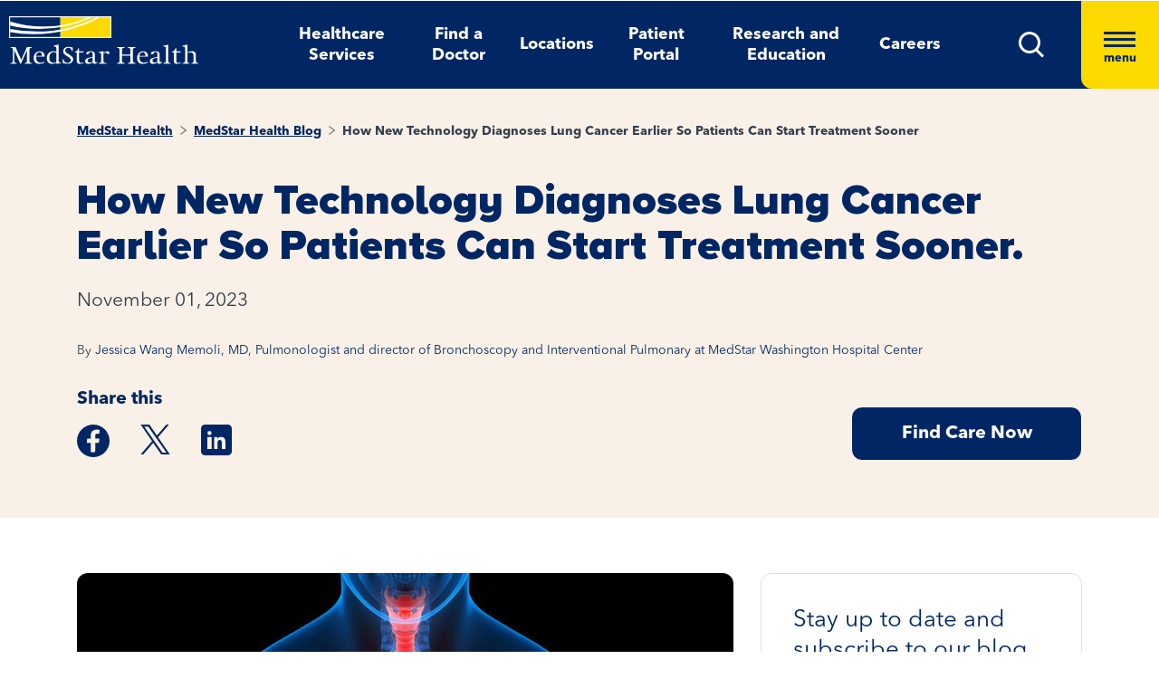

--- FILE ---
content_type: text/html; charset=utf-8
request_url: https://www.medstarhealth.org/blog/diagnosing-lung-cancer
body_size: 12500
content:



<!DOCTYPE html>
<!--[if lt IE 7]>      <html class="no-js lt-ie9 lt-ie8 lt-ie7"> <![endif]-->
<!--[if IE 7]>         <html class="no-js lt-ie9 lt-ie8"> <![endif]-->
<!--[if IE 8]>         <html class="no-js lt-ie9"> <![endif]-->
<!--[if gt IE 8]><!-->
<html class="no-js" lang="en">
<!--<![endif]-->
<head>
<link href="/-/media/feature/experience-accelerator/bootstrap-4/bootstrap-4/styles/pre-optimized-min.css?t=20250326T123729Z" rel="stylesheet"><link href="/-/media/base-themes/core-libraries/styles/pre-optimized-min.css?t=20250326T123726Z" rel="stylesheet"><link href="/-/media/base-themes/main-theme/styles/pre-optimized-min.css?t=20250326T123728Z" rel="stylesheet"><link href="/-/media/themes/mho/medstar/mho-theme/styles/pre-optimized-min.css?t=20251114T122026Z" rel="stylesheet">

    
    



    <title>How New Technology Diagnoses Lung Cancer Earlier So Patients Can Start Treatment Sooner</title>


<link rel="canonical" href="https://www.medstarhealth.org/blog/diagnosing-lung-cancer">



    <link href="/-/media/project/mho/medstar/icons/favicon.png" rel="shortcut icon" />




<meta property="og:image"  content="https://medstarhealth-delivery.sitecorecontenthub.cloud/api/public/content/blog%2Fdiagnosing-lung-cancer_thumb?v=d12deb78"><meta property="og:title"  content="How New Technology Diagnoses Lung Cancer Earlier So Patients Can Start Treatment Sooner."><meta property="og:url"  content="https://www.medstarhealth.org/blog/diagnosing-lung-cancer">



<meta  name="description" content="Time is crucial when it comes to diagnosing suspected lung cancer. Discover the Monarch Auris robot technology that is helping to save time and lives."><meta  name="keywords" content="lung cancer; lung nodule biopsy; diagnosing suspected lung cancer; advanced technology for lung cancer; lung cancer treatment Washington DC; best lung cancer doctor near me">



<meta property="twitter:site"  content="How New Technology Diagnoses Lung Cancer Earlier So Patients Can Start Treatment Sooner."><meta property="twitter:image"  content="https://medstarhealth-delivery.sitecorecontenthub.cloud/api/public/content/blog%2Fdiagnosing-lung-cancer_thumb?v=766f46a3"><meta property="twitter:description"  content="Time is crucial when it comes to diagnosing suspected lung cancer. Discover the Monarch Auris robot technology that is helping to save time and lives."><meta property="twitter:title"  content="How New Technology Diagnoses Lung Cancer Earlier So Patients Can Start Treatment Sooner."><meta property="twitter:card"  content="summary_large_image">

<div class="component content col-12">
    <div class="component-content">



	

	<script type="application/ld+json">
	{ 
		"@context": "https://schema.org", 
		"@type": "How New Technology Diagnoses Lung Cancer Earlier So Patients Can Start Treatment Sooner.", 
		"name": "How New Technology Diagnoses Lung Cancer Earlier So Patients Can Start Treatment Sooner.",
		"url":  "https://www.medstarhealth.org/blog/diagnosing-lung-cancer", 
		"description": "",
		"image": "https://www.medstarhealth.org#" 
	}
	</script>


    </div>
</div>


<!--Adobe Tag Manager-->
<script src=https://assets.adobedtm.com/b8ef345f1835/3e86cfaec371/launch-6a812c7be335.min.js async></script>

<!-- Google Tag Manager -->
<script>(function(w,d,s,l,i){w[l]=w[l]||[];w[l].push({'gtm.start':
new Date().getTime(),event:'gtm.js'});var f=d.getElementsByTagName(s)[0],
j=d.createElement(s),dl=l!='dataLayer'?'&l='+l:'';j.async=true;j.src=
'https://www.googletagmanager.com/gtm.js?id='+i+dl;f.parentNode.insertBefore(j,f);
})(window,document,'script','dataLayer','GTM-W37347S');</script>
<!-- End Google Tag Manager -->

<!-- Start Common Scripts -->
<meta name="format-detection" content="telephone=no">
<Meta  Name="google-site-verification" Content="ZqPCkFEen8W4QL2cB4onw4llYV2oWlNy2LzQkMYzZpA"/>
<!-- End Common Scripts -->


    <meta name="viewport" content="width=device-width, initial-scale=1" />

</head>
<body class="default-device bodyclass">
    



<!-- Google Tag Manager (noscript) -->
<noscript><iframe src="https://www.googletagmanager.com/ns.html?id=GTM-W37347S"
height="0" width="0" style="display:none;visibility:hidden"></iframe></noscript>
<!-- End Google Tag Manager (noscript) -->
    
<!-- #wrapper -->
<div id="wrapper">
    <!-- #header -->
    <header>
        <div id="header" class="container">
            <div class="row">

    








<div class="component container col-12 position-center mho-bg-dark-blue">
    <div class="component-content" >
<div class="row">
<div class="row component column-splitter">
        <div class="col-5 col-lg-2">
            <div class="row">

<div class="component row-splitter">
        <div class="container-fluid">
            <div >
                <div class="row">


    <a  class="skip-link" href="#content">skip to main navigation</a>
</div>
            </div>
        </div>
        <div class="container-fluid">
            <div >
                <div class="row">

<div class="component image col-12 brand-icon-wrapper">
    <div class="component-content">
<div class="field-image"><a title="Header Logo" href="/"><img src="/-/media/themes/mho/medstar/mho-theme/images/partial-design/header/logo.svg?iar=0&amp;hash=427B5894065C2E75C566D94E5A51CA5F" alt="MedStar Health logo" loading="lazy" data-variantitemid="{D544EA7B-CEB2-4343-9F84-357E0A26A8AC}" data-variantfieldname="Image" /></a></div>    </div>
</div>
</div>
            </div>
        </div>
</div></div>
        </div>
        <div class="col-6 d-none d-sm-none col-lg-8 d-lg-block d-xl-block">
            <div class="row">

<div class="component link-list col-12 header-Nav-menu">
    <div class="component-content">
        
        <ul>
                    <li class="item0 odd first">
<div class="default-button field-link"><a data-variantfieldname="Link" href="/services" data-variantitemid="{A3EFE2D7-2C5F-472C-8F8D-981BC3A3A114}" role="button">Healthcare Services</a></div>                    </li>
                    <li class="item1 even">
<div class="default-button field-link"><a class="fad-url" data-variantfieldname="Link" href="/doctors" data-variantitemid="{83B8F34B-0D5C-47F1-A100-A38804407907}" role="button">Find a Doctor</a></div>                    </li>
                    <li class="item2 odd">
<div class="default-button field-link"><a class="fal-url" data-variantfieldname="Link" href="/locations" data-variantitemid="{1279CAFE-6DCD-4425-B6CC-1BA973E1EA04}" role="button">Locations</a></div>                    </li>
                    <li class="item3 even">
<div class="default-button field-link"><a data-variantfieldname="Link" href="/patient-portal" data-variantitemid="{E43AC2DC-6E7E-45F9-8C3F-29864E17891D}" role="button">Patient Portal</a></div>                    </li>
                    <li class="item4 odd">
<div class="default-button field-link"><a data-variantfieldname="Link" href="/innovation-and-research" data-variantitemid="{CFB383EB-B1D6-47AE-8758-ABD5A84B7B37}" role="button">Research and Education</a></div>                    </li>
                    <li class="item5 even last">
<div class="default-button field-link"><a data-variantfieldname="Link" target="_blank" rel="noopener noreferrer" href="https://careers.medstarhealth.org" data-variantitemid="{DB8FA77A-8022-457A-B33E-3813B61D8A0C}" role="button">Careers</a></div>                    </li>
        </ul>
    </div>
</div>
</div>
        </div>
        <div class="col-7 col-lg-2 hamBurger-button">
            <div class="row">


    <div class="component rich-text col-12 nav-menu-icons">
        <div class="component-content">
<a class="header-map-icon-wrapper fad-url" href="/Doctors#doctorssearch_g=19.0759837%7C72.8776559&amp;doctorssearch_distance%20by%20miles=25000&amp;doctorssearch_o=Distance%2CAscending&amp;doctorssearch_g=39.3555665%7C-76.563896&amp;doctorssearch_distance%20by%20miles=25000&amp;doctorssearch_o=Distance%2CAscending" role="button" tabindex="0" aria-label="location"><img alt="" src="-/media/Themes/MHO/Medstar/MHO Theme/images/Partial Design/Header/Stethescope_icon.svg?h=62&amp;w=50&amp;hash=E04B0D0D75EAFF7FF37420743485E601" style="height: 62px; width: 50px;" /></a>
<a class="header-profile-icon-wrapper" href="/patient-portal" role="button" tabindex="0" aria-label="profile"><img alt="" src="-/media/Themes/MHO/Medstar/MHO Theme/images/Partial Design/Header/Profile.svg?h=62&amp;w=50&amp;hash=E9D71991CFC4D5C487A966DD79D500ED" style="height: 62px; width: 50px;" /></a>
<a class="header-map-icon-wrapper" href="https://careers.medstarhealth.org" role="button" tabindex="0" aria-label="Career"><img alt="" src="-/media/Themes/MHO/Medstar/MHO Theme/images/Partial Design/Header/Career.svg?h=62&amp;w=50&amp;hash=74EE837F39C2063890FE3440CC194C64" style="height: 62px; width: 50px;" /></a>
<a class="search-icon-wrapper-mob" role="button" tabindex="0" aria-label="search"><img alt="" src="-/media/Themes/MHO/Medstar/MHO Theme/images/Partial Design/Header/mSearch.svg?h=62&amp;w=50&amp;hash=F7A8042ED72C21315C9FF6080BADB948" style="height: 62px; width: 50px;" /></a>
<a href="#null" class="search-icon-wrapper" role="button" aria-label="search" aria-expanded="false"><img alt="Search" src="-/media/Themes/MHO/Medstar/MHO Theme/images/Partial Design/Header/DesktopSearch.png?h=29&amp;w=29&amp;hash=9E5C9C23DAF14DCFDF31A05658F31AD8" style="height: 29px; width: 29px;" /></a>
<a href="#null" class="hamburger-wrapper" aria-label="Hamburger menu" aria-expanded="true"><span><span></span><span></span><span></span>menu</span></a>        </div>
    </div>
</div>
        </div>
        <div class="col-6 HamBurger-Overly">
            <div class="row">


<div class="component container col-12">
    <div class="component-content" >
<div class="row">

<div class="component row-splitter">
        <div class="container-fluid">
            <div >
                <div class="row">


<div class="component container col-12 hamburger-menu position-center mho-bg-light-blue">
    <div class="component-content" >
<div class="row">

<div class="component row-splitter">
        <div class="container-fluid">
            <div >
                <div class="row">

<div class="component image col-12 menu-close">
    <div class="component-content">
<div class="field-image"><img src="/-/media/themes/mho/medstar/mho-theme/images/partial-design/hamburger-menu/group-679.svg?iar=0&amp;hash=8909406604418E7DAE08B757E8859648" alt="Close" loading="lazy" data-variantitemid="{F838CBCB-9543-4978-8BE5-2421700603DA}" data-variantfieldname="Image" /></div><div class="field-imagecaption"></div>    </div>
</div>
</div>
            </div>
        </div>
        <div class="container-fluid">
            <div >
                <div class="row">


    <div class="component rich-text col-12 SearchText-H2">
        <div class="component-content">
<label>What can we help you find?</label>        </div>
    </div>



<div class="component container col-12 recent-search-box">
    <div class="component-content" >
<div class="row">


    <div class="component rich-text col-12 recent-search-box-inner">
        <div class="component-content">
<h3>Your recent searches</h3>        </div>
    </div>
</div>    </div>
</div></div>
            </div>
        </div>
</div></div>    </div>
</div></div>
            </div>
        </div>
        <div class="container-fluid">
            <div >
                <div class="row">


<div class="component container col-12 hamburger-menu hamburger-menu-nav-links position-center mho-bg-white">
    <div class="component-content" >
<div class="row">

<div class="component row-splitter">
        <div class="container-fluid">
            <div >
                <div class="row">


<div class="component container col-12 main-Menu-warapper">
    <div class="component-content" >
<div class="row">

<div class="component link col-12 image" id="UCLink">
    <div class="component-content">




   <a class="poi-url fal-url"  href="/locations#locationsearch_Locations by Type=Urgent Care" tabindex="-1">
<img src="/-/media/themes/mho/medstar/mho-theme/images/partial-design/hamburger-menu/group-682.svg?iar=0&amp;hash=F0F428665140520050E4DABE971EB4A3" alt="Urgent Care" /></a>
<span class="image-caption field-imagecaption">
<a class="poi-url fal-url"  href="/locations#locationsearch_Locations by Type=Urgent Care" tabindex="-1"></a></span>
<div class="field-targeturl">
  <a class="poi-url fal-url" href="/locations#locationsearch_Locations by Type=Urgent Care">Urgent Care</a>
</div>
    </div>
</div>

<div class="component link col-12 image" id="PCLink">
    <div class="component-content">




   <a class="poi-url fal-url"  href="/locations#locationsearch_Locations by Type=Primary Care" tabindex="-1">
<img src="/-/media/themes/mho/medstar/mho-theme/images/partial-design/hamburger-menu/path-10256.svg?iar=0&amp;hash=F6159D416BF2900F7F815DAE48BA39F1" alt="Primary Care" /></a>
<span class="image-caption field-imagecaption">
<a class="poi-url fal-url"  href="/locations#locationsearch_Locations by Type=Primary Care" tabindex="-1"></a></span>
<div class="field-targeturl">
  <a class="poi-url fal-url" href="/locations#locationsearch_Locations by Type=Primary Care">Primary Care</a>
</div>
    </div>
</div>

<div class="component link col-12 image" id="SCLink">
    <div class="component-content">




   <a class="poi-url fad-url"  href="/services" tabindex="-1">
<img src="/-/media/themes/mho/medstar/mho-theme/images/partial-design/hamburger-menu/path-10257.svg?iar=0&amp;hash=25B2EE844B3753F0D8E730525F5D2754" alt="Specialty Care" /></a>
<span class="image-caption field-imagecaption">
<a class="poi-url fad-url"  href="/services" tabindex="-1"></a></span>
<div class="field-targeturl">
  <a class="poi-url fad-url" href="/services">Specialty Care</a>
</div>
    </div>
</div>

<div class="component link col-12 image" id="THLink">
    <div class="component-content">




   <a class="poi-url "  href="/services/medstar-evisit-telehealth" tabindex="-1">
<img src="/-/media/themes/mho/medstar/mho-theme/images/partial-design/hamburger-menu/group-703.svg?h=86&amp;iar=0&amp;w=68&amp;hash=8841879F8D06C6604E4B97574D4435D4" alt="Telehealth" width="68" height="86" /></a>
<span class="image-caption field-imagecaption">
<a class="poi-url "  href="/services/medstar-evisit-telehealth" tabindex="-1"></a></span>
<div class="field-targeturl">
  <a class="poi-url " href="/services/medstar-evisit-telehealth">Telehealth</a>
</div>
    </div>
</div></div>    </div>
</div></div>
            </div>
        </div>
        <div class="container-fluid">
            <div >
                <div class="row">

<div class="component link-list col-12 Hamburger-Nav-List">
    <div class="component-content">
        
        <ul>
                    <li class="item0 odd first">
<div class="default-button field-link"><a class="fad-url" data-variantfieldname="Link" href="/doctors" data-variantitemid="{19E9D315-D303-4497-A57C-16F47D27901A}" role="button">Find a Doctor</a></div>                    </li>
                    <li class="item1 even last">
<div class="default-button field-link"><a class="fal-url" data-variantfieldname="Link" href="/locations" data-variantitemid="{B3A24DD0-C262-4021-ACF1-37501A7EF94F}" role="button">Find a Location</a></div>                    </li>
        </ul>
    </div>
</div>


<div class="component link-list col-12 Hamburger-Nav-List">
    <div class="component-content">
        
        <ul>
                    <li class="item0 odd first">
<div class="default-button field-link"><a data-variantfieldname="Link" target="_blank" title="Careers" rel="noopener noreferrer" href="https://careers.medstarhealth.org/" data-variantitemid="{CB00A7DC-2270-4AC5-B632-811022330664}" role="button">Careers</a></div>                    </li>
                    <li class="item1 even">
<div class="default-button field-link"><a data-variantfieldname="Link" title="Nursing Careers" href="https://careers.medstarhealth.org/nursing-welcome" data-variantitemid="{4B9C4672-EE96-47F8-8DA0-C5D3EB263EA3}" role="button">Nursing Careers</a></div>                    </li>
                    <li class="item2 odd last">
<div class="default-button field-link"><a data-variantfieldname="Link" target="_blank" title="Physical Therapy Careers" rel="noopener noreferrer" href="https://careers.medstarhealth.org/physicaltherapy" data-variantitemid="{BF392D2A-2376-4AD0-827E-E0E0977053A8}" role="button">Physical Therapy Careers</a></div>                    </li>
        </ul>
    </div>
</div>
</div>
            </div>
        </div>
        <div class="container-fluid">
            <div >
                <div class="row">

<div class="component link-list col-12 Hamburger-Nav-List">
    <div class="component-content">
        
        <ul>
                    <li class="item0 odd first">
<div class="default-button field-link"><a data-variantfieldname="Link" href="/education" data-variantitemid="{EA85F596-81F3-4D6C-A440-AF4BA1EE374D}" role="button">Medical Education</a></div>                    </li>
                    <li class="item1 even last">
<div class="default-button field-link"><a data-variantfieldname="Link" href="/innovation-and-research" data-variantitemid="{9960F6B7-B288-427B-A80C-2F3B7F5F75D9}" role="button">Research &amp; Innovation</a></div>                    </li>
        </ul>
    </div>
</div>
</div>
            </div>
        </div>
        <div class="container-fluid">
            <div >
                <div class="row">

<div class="component link-list col-12 Hamburger-Nav-List">
    <div class="component-content">
        
        <ul>
                    <li class="item0 odd first">
<div class="default-button field-link"><a data-variantfieldname="Link" href="/patient-portal" data-variantitemid="{46CFCAE4-5DDF-4A7C-84C3-0E450E12B70A}" role="button">Patient Portal</a></div>                    </li>
                    <li class="item1 even">
<div class="default-button field-link"><a data-variantfieldname="Link" target="_blank" rel="noopener noreferrer" href="https://apps.loyale.us/Patient/#/Login/MEDSTAR" data-variantitemid="{360DBDF5-CEE4-422E-97F8-ADDA1E35CB71}" role="button">Pay My Bill</a></div>                    </li>
                    <li class="item2 odd">
<div class="default-button field-link"><a data-variantfieldname="Link" href="/billing-and-insurance" data-variantitemid="{6C008442-47C7-43EF-85CD-5A62B5F8E898}" role="button">Billing &amp; Insurance Questions</a></div>                    </li>
                    <li class="item3 even last">
<div class="default-button field-link"><a data-variantfieldname="Link" href="/contact-us" data-variantitemid="{34CC0660-BA8F-4145-8A37-696408CD865B}" role="button">Contact Us</a></div>                    </li>
        </ul>
    </div>
</div>
</div>
            </div>
        </div>
        <div class="container-fluid">
            <div >
                <div class="row">

<div class="component link-list col-12 Hamburger-Nav-List">
    <div class="component-content">
        
        <ul>
                    <li class="item0 odd first">
<div class="default-button field-link"><a data-variantfieldname="Link" href="/about" data-variantitemid="{DEC816C6-781C-49F0-8CC8-DA575DD75C04}" role="button">About Us</a></div>                    </li>
                    <li class="item1 even">
<div class="default-button field-link"><a data-variantfieldname="Link" href="/for-healthcare-professionals" data-variantitemid="{D8E2A3A4-5183-4AAE-B073-5F19E1A62A1C}" role="button">For Healthcare Professionals</a></div>                    </li>
                    <li class="item2 odd">
<div class="default-button field-link"><a data-variantfieldname="Link" href="/news-and-publications" data-variantitemid="{CED9D670-1213-4910-971B-0721DA869F8D}" role="button">News &amp; Publications</a></div>                    </li>
                    <li class="item3 even">
<div class="default-button field-link"><a data-variantfieldname="Link" href="/classes-and-events" data-variantitemid="{C5DE8EC6-D018-4A9F-91BF-48470917D412}" role="button">Classes &amp; Events</a></div>                    </li>
                    <li class="item4 odd last">
<div class="default-button field-link"><a data-variantfieldname="Link" href="/philanthropy" data-variantitemid="{B94ECEF9-55B4-41EB-9DA4-7050FE227597}" role="button">Philanthropy</a></div>                    </li>
        </ul>
    </div>
</div>
</div>
            </div>
        </div>
</div></div>    </div>
</div></div>
            </div>
        </div>
</div></div>    </div>
</div></div>
        </div>
        <div class="col-6 header-search-cmpt">
            <div class="row">


<div class="component container col-12 header-search-box nav-menu-icons-wrapper mho-bg-dark-blue">
    <div class="component-content" >
<div class="row">


<div class="component container col-12">
    <div class="component-content" >
<div class="row">

<div class="component row-splitter">
        <div class="container-fluid">
            <div >
                <div class="row">

<div class="component search-box col-10 col-md-10" data-properties='{"endpoint":"//sxa/search/results/","suggestionEndpoint":"//sxa/search/suggestions/","suggestionsMode":"ShowPredictions","resultPage":"/global-search","targetSignature":"globalprovider,globalservice,globallocation,globalce,globalnews,globalblog,globalpatient,globalarticle,globalother","v":"{F82227C3-9A21-4496-908B-F3B82257EBB7}","s":"","p":25,"l":"","languageSource":"SearchResultsLanguage","searchResultsSignature":"globalprovider,globalservice,globallocation,globalce,globalnews,globalblog,globalpatient,globalarticle,globalother","itemid":"{08A525B3-C66A-47BA-8A41-7EA7A8F74AB2}","minSuggestionsTriggerCharacterCount":2}'>
    <div class="component-content">
        
                <input type="text" class="search-box-input" autocomplete="off" name="textBoxSearch" maxlength="100" placeholder="Providers, Services, and More" />
                    <button class="search-box-button-with-redirect" type="submit">
                        .
                    </button>
    </div>
</div>


<div class="component image col-2 col-md-2 close-btn">
    <div class="component-content">
<div class="field-image"><img src="/-/media/themes/mho/medstar/mho-theme/images/partial-design/hamburger-menu/group-679.svg?iar=0&amp;hash=8909406604418E7DAE08B757E8859648" alt="Close" loading="lazy" data-variantitemid="{F838CBCB-9543-4978-8BE5-2421700603DA}" data-variantfieldname="Image" /></div><div class="field-imagecaption"></div>    </div>
</div>



<div class="component container col-12 recent-search-box">
    <div class="component-content" >
<div class="row">


    <div class="component rich-text col-12 recent-search-box-inner">
        <div class="component-content">
<h3>Your recent searches</h3>        </div>
    </div>
</div>    </div>
</div></div>
            </div>
        </div>
</div></div>    </div>
</div></div>    </div>
</div></div>
        </div>
</div></div>    </div>
</div></div>
        </div>
    </header>
    <!-- /#header -->
    <!-- #content -->
    <main>
        <div id="content" class="container">
            <div class="row">



<div class="component content basic-hero col-12 d-none d-sm-none d-md-none d-lg-none d-xl-none">
    <div class="component-content">
<div class="component container col-12 box-extra-large">
<div class="component-content">
    <div class="row">
       <div class="col-12">
             <div class="field-title">How New Technology Diagnoses Lung Cancer Earlier So Patients Can Start Treatment Sooner</div>
        </div>
    </div>
</div>
</div>    </div>
</div>



<div class="component container col-12">
    <div class="component-content" >
<div class="row">

<div class="component row-splitter">
        <div class=" bg-full-width heading-cta-banner mho-bg-cream container-fluid">
            <div >
                <div class="row">

<div class="component row-splitter">
        <div class="container-fluid">
            <div >
                <div class="row">
<div class="component breadcrumb col-12 Breadcrumb-Generic">
    <div class="component-content">
        <nav aria-label="Breadcrumb" role="navigation" class="title-hover">
            <ol>
                    <li class="breadcrumb-item home">
<div class="notranslate field-navigationtitle"><a title="MedStar Health" href="/">MedStar Health</a></div>                            <span class="separator">&gt;</span>
                    </li>
                    <li class="breadcrumb-item ">
<div class="notranslate field-navigationtitle"><a title="MedStar Health Blog" href="/blog">MedStar Health Blog</a></div>                            <span class="separator">&gt;</span>
                    </li>
                    <li class="breadcrumb-item last">
<div class="notranslate field-navigationtitle"><a title="How New Technology Diagnoses Lung Cancer Earlier So Patients Can Start Treatment Sooner" href="/blog/diagnosing-lung-cancer">How New Technology Diagnoses Lung Cancer Earlier So Patients Can Start Treatment Sooner</a></div>                            <span class="separator">&gt;</span>
                    </li>
            </ol>
        </nav>
    </div>
</div>


<div class="component content col-12">
    <div class="component-content">
<h1 class="field-hero-title">How New Technology Diagnoses Lung Cancer Earlier So Patients Can Start Treatment Sooner.
<input type="hidden" id="serviceName" name="serviceName" value="service is not available">
</h1>    </div>
</div>


<div class="component content col-12 banner-left-date">
    <div class="component-content">
<div class="field-publish-date">November 01, 2023</div>    </div>
</div>


<div class="component content col-12 blogs-author-field">
    <div class="component-content">
<p class="field-hero-title"><span>By </span><a title="jessica-s-wang-memoli-md" href="/blog/author-profile/jessica-s-wang-memoli-md">Jessica Wang Memoli, MD, Pulmonologist and director of Bronchoscopy and Interventional Pulmonary at MedStar Washington Hospital Center</a></p>    </div>
</div>
</div>
            </div>
        </div>
        <div class="container-fluid">
            <div >
                <div class="row">
<div class="row component column-splitter">
        <div class="col-12 col-lg-8">
            <div class="row">


<div class="component container col-12">
    <div class="component-content" >
<div class="row">


    <div class="component rich-text col-12 remove-bottom-space">
        <div class="component-content">
<h5 role="heading" aria-level="2">Share this</h5>        </div>
    </div>


<script>!function(d,s,id){var js,fjs=d.getElementsByTagName(s)[0];if(!d.getElementById(id)){js=d.createElement(s);js.id=id;js.src="//platform.twitter.com/widgets.js";fjs.parentNode.insertBefore(js,fjs);}}(document,"script","twitter-wjs");</script><div class="component social-media-share col-12 medstar-social-media">
    <div class="component-content">
         
        <ul>
                <li>
                    <a class="facebook-icon" href="https://www.facebook.com/sharer/sharer.php?u=" 
  onclick="
    window.open(
      'https://www.facebook.com/sharer/sharer.php?u='+encodeURIComponent(location.href), 
      'facebook-share-dialog', 
      'width=626,height=436'); 
    return false;">
 <span class="sr-only">Medstar Facebook opens a new window</span>
</a>
                </li>
                <li>
                    <a class="twitter-icon" href="https://twitter.com/share?url="
 onclick="
    window.open(
      'https://twitter.com/share?url='+encodeURIComponent(location.href),
      'facebook-share-dialog', 
      'width=626,height=436'); 
    return false;">
<span class="sr-only">Medstar Twitter opens a new window</span>
</a>
                </li>
                <li>
                    <a class="linkedln-icon" href="https://linkedin.com/shareArticle?mini=true&amp;url=" 
  onclick="
    window.open(
      'https://linkedin.com/shareArticle?mini=true&amp;url='+encodeURIComponent(location.href), 
      'facebook-share-dialog', 
      'width=626,height=436'); 
    return false;">
<span class="sr-only">Medstar Linkedin opens a new window</span>
</a>
                </li>
        </ul>
    </div>
</div></div>    </div>
</div></div>
        </div>
        <div class="col-12 col-lg-4">
            <div class="row">

<div class="component content col-12">
    <div class="component-content">





            <div class="field-content button-with-border">
                <a target="_blank" rel="noopener noreferrer" href="https://www.medstarhealth.org/services/lung-cancer" role="button">Find Care Now</a>
            </div>
            </div>
</div>
</div>
        </div>
</div></div>
            </div>
        </div>
</div></div>
            </div>
        </div>
        <div class="container-fluid">
            <div >
                <div class="row">


<div class="component container col-12">
    <div class="component-content" >
<div class="row">


<div class="component container col-12">
    <div class="component-content" >
<div class="row">


    <div class="component rich-text col-12 mho-bg-cream add_location_popup">
        <div class="component-content">
<div class="modal-dialog">
<div class="modal-content">
<div class="modal-header">
<a class="add_loctionnclose_icon" aria-label="Close dialog" role="button" href="#null"></a>
</div>
<div class="modal-body">
<div class="location_form_title">
<a class="use-my-current-location" aria-label="Use my current location" href="#null">Use My Current Location</a>
<p class="geolocation-denied-error-msg">Please Enable Location Services in Your Browser Settings to Continue</p>
<p>Or</p>
<p role="heading" aria-level="2">Enter Your Preferred Location</p>
</div>
<form method="POST">
    <div class="form-group">
    <div>
    <input id="loc-zip_code" aria-describedby="loc-zip-error" name="zip_code" class="form-control input-lg pac-target-input" type="text" placeholder="Zip code or city, state" autocomplete="off" />
    </div>
    </div>
    <div class="form-group">
    <div>
    <!-- <a class="btn btn-link" href="">Forgot Your Password?</a> -->
    <p class="error-message" tabindex="0">Invalid Address !</p>
    <p class="error-message zipcode" id="loc-zip-error" tabindex="-1" data-errorcontent="Please Enter Valid Zip Code"><span></span></p>
    <button class="btn" type="submit"><strong>Update Preferred Location</strong></button>
    </div>
    </div>
</form>
</div>
</div>
<!-- /.modal-content -->
</div>        </div>
    </div>
</div>    </div>
</div>
<div class="row component column-splitter">
        <div class="col-12 col-lg-8 adjust-layout-spacing">
            <div class="row">


<div class="component container col-12 d-sm-none find_care_now_cmpt">
    <div class="component-content" >
<div class="row">
<div class="row component column-splitter">
        <div class="col-12 col-lg-2 adjust-layout-spacing find-care-now-title-container adjust-layout-spacing">
            <div class="row">


<div class="component container col-12">
    <div class="component-content" >
<div class="row">


    <div class="component rich-text col-12">
        <div class="component-content">
<p role="dialog" aria-label="h2">Find care now</p>        </div>
    </div>

<div class="component plain-html col-12">
    <div class="component-content">
<a class="location-finder-popup" href="" tabindex="0"><span class="with-out-location">Change Location</span><span class="with-location">Location</span> <span class="zipcode-label"></span></a>    </div>
</div></div>    </div>
</div></div>
        </div>
        <div class="col-12 col-lg-10 find-care-now-list-container">
            <div class="row">

<div class="component row-splitter">
        <div class="container-fluid">
            <div >
                <div class="row">

<div class="component image file-type-icon-media-link col-12" id="CloseButton">
    <div class="component-content">
    </div>
</div>
</div>
            </div>
        </div>
        <div class="container-fluid">
            <div >
                <div class="row">    <div class="component promo  vertical-padded-component col-12">
        <div class="component-content">
<div>
<div class="container-fluid">
    <div class="find_care_now_promo">
        
            

            

            <div class="col-2" style="float: left; widh:auto;">
                <a href="/locations#locationsearch_locations by type=Urgent Care" class="poi-url fal-url">
                    <div class="field-promoicon">
                        <img src="/-/media/themes/mho/medstar/mho-theme/images/partial-design/what-can-we-help/group-4992x.png?h=72&amp;iar=0&amp;w=72&amp;hash=1EACFCFC8A92F3ED240DA9672DA6E402" alt="Urgent Care" width="72" height="72" />
                    </div>
                    <div class="promo-text">
                        <div>
                            <div class="field-promotext">
                                Urgent Care
                            </div>
                        </div>
                        <div class="field-promolink">
                        </div>
                    </div>
                    <div class="promo-text">
                    <div>
                        <div class="field-promotext2">
                            Nearest location (mi)
                        </div>
                    </div>
                </div>
                </a>
                
            </div>
        
            

            

            <div class="col-2" style="float: left; widh:auto;">
                <a href="/locations#locationsearch_locations by type=Primary Care" class="poi-url fal-url">
                    <div class="field-promoicon">
                        <img src="/-/media/themes/mho/medstar/mho-theme/images/partial-design/what-can-we-help/path-102622x.png?h=73&amp;iar=0&amp;w=62&amp;hash=C14B9BA2CD06DF98C16CDCD212637027" alt="Primary Care" width="62" height="73" />
                    </div>
                    <div class="promo-text">
                        <div>
                            <div class="field-promotext">
                                Primary Care
                            </div>
                        </div>
                        <div class="field-promolink">
                        </div>
                    </div>
                    <div class="promo-text">
                    <div>
                        <div class="field-promotext2">
                            Nearest location (mi)
                        </div>
                    </div>
                </div>
                </a>
                
            </div>
        
            

            

            <div class="col-2" style="float: left; widh:auto;">
                <a href="/services" class="">
                    <div class="field-promoicon">
                        <img src="/-/media/themes/mho/medstar/mho-theme/images/partial-design/what-can-we-help/path-102612x.png?h=63&amp;iar=0&amp;w=76&amp;hash=DD0098F765017A2CB0CF68E01150F50B" alt="Specialty Care" width="76" height="63" />
                    </div>
                    <div class="promo-text">
                        <div>
                            <div class="field-promotext">
                                Specialty Care
                            </div>
                        </div>
                        <div class="field-promolink">
                        </div>
                    </div>
                    <div class="promo-text">
                    <div>
                        <div class="field-promotext2">
                            For specific health conditions
                        </div>
                    </div>
                </div>
                </a>
                
            </div>
        
            

            

            <div class="col-2" style="float: left; widh:auto;">
                <a href="/services/medstar-evisit-telehealth" class="">
                    <div class="field-promoicon">
                        <img src="/-/media/themes/mho/medstar/mho-theme/images/partial-design/what-can-we-help/mask-group-272x.png?h=86&amp;iar=0&amp;w=68&amp;hash=F3E44CACAC8BF8A220A311AB07FFC7CA" alt="Telehealth" width="68" height="86" />
                    </div>
                    <div class="promo-text">
                        <div>
                            <div class="field-promotext">
                                Telehealth
                            </div>
                        </div>
                        <div class="field-promolink">
                        </div>
                    </div>
                    <div class="promo-text">
                    <div>
                        <div class="field-promotext2">
                            Immediate access to health care through MedStar eVisit
                        </div>
                    </div>
                </div>
                </a>
                
            </div>
        
    </div>
</div>
</div>        </div>
    </div>



    <div class="component rich-text col-12" id="EmergencyContactText">
        <div class="component-content">
<p>If you are experiencing a  <strong>medical emergency</strong>, please call  <strong>911</strong> or seek care at an emergency room.</p>        </div>
    </div>
</div>
            </div>
        </div>
</div></div>
        </div>
</div></div>    </div>
</div>

<div class="component content col-12 remove-bottom-space">
    <div class="component-content">


 




<div class="video-wrapper main-image box-medium-8">
<image mediaid="" stylelabs-content-id="576526" thumbnailsrc="https://medstarhealth.sitecorecontenthub.cloud/api/gateway/576526/thumbnail" src="https://medstarhealth-delivery.sitecorecontenthub.cloud/api/public/content/blog%2Fdiagnosing-lung-cancer?v=95c0ee46" stylelabs-content-type="Image" alt="Modern colorful illustration of the lungs" height="450" width="800" format="" />
</div>

    </div>
</div>


<div class="component content col-12">
    <div class="component-content">
<div class="field-content"><div class="migrated_blogs"><span id="docs-internal-guid-1063152e-7fff-c14a-a327-80b0ec7c15a7"></span>
<p dir="ltr" style="margin-top: 0pt; margin-bottom: 0pt;"><span style="color: #000000;">It&rsquo;s easy to understand how a suspicion of lung cancer can be overwhelming. That&rsquo;s why we&rsquo;re proud to use the latest technologies to help our patients get answers, and treatment, sooner.</span></p>
<p dir="ltr" style="margin-top: 0pt; margin-bottom: 0pt;"><span style="color: #000000;">&nbsp;</span></p>
<p dir="ltr" style="margin-top: 0pt; margin-bottom: 0pt;"><span style="color: #000000;">Lung cancer is the leading cause of cancer deaths for both men and women and is often associated with grim </span><a href="https://www.lung.org/lung-health-diseases/lung-disease-lookup/lung-cancer/resource-library/lung-cancer-fact-sheet#:~:text=Lung%20cancer%20is%20the%20leading,of%20cancer%20deaths%20in%20women.#:~:text=Lung%20cancer%20is%20the%20leading,of%20cancer%20deaths%20in%20women."><span style="color: #0000ff;">statistics</span></a><span style="color: #000000;">, including a five-year survival rate of just 18.6% in some circumstances.</span></p>
<span id="docs-internal-guid-1063152e-7fff-c14a-a327-80b0ec7c15a7"><br />
</span>
<p dir="ltr" style="margin-top: 0pt; margin-bottom: 0pt;"><span style="color: #000000;">Here&rsquo;s the good news: When cancer is localized within the lungs, the five-year survival rate jumps to 56%. That&rsquo;s because </span><a href="https://www.medstarhealth.org/services/lung-cancer"><span style="color: #0000ff;">lung cancer</span></a><span style="color: #000000;"> is highly treatable in its early stages. The key is detecting and diagnosing the cancer as early as possible&ndash;-that&rsquo;s where advanced technology comes in.</span></p>
<span id="docs-internal-guid-1063152e-7fff-c14a-a327-80b0ec7c15a7"><br />
</span>
<p dir="ltr" style="margin-top: 0pt; margin-bottom: 0pt;"><span style="color: #000000;">MedStar Washington Hospital Center is on the leading edge of diagnosing suspected lung cancer earlier for our patients. We were among the first Mid-Atlantic hospitals to have the innovative&mdash;and potentially lifesaving&mdash; </span><span style="color: #000000;"><strong>Monarch&trade; Auris Robotic Bronchoscopy technology</strong></span><span style="color: #000000;">.&nbsp;</span></p>
<span id="docs-internal-guid-1063152e-7fff-c14a-a327-80b0ec7c15a7"><br />
</span>
<p dir="ltr" style="margin-top: 0pt; margin-bottom: 0pt;"><span style="color: #000000;">Monarch&rsquo;s advanced technology allows our specialists to perform lung procedures that aren&rsquo;t possible through traditional methods, like sampling multiple nodules on both sides of the lung in one session.&nbsp;</span></p>
<span id="docs-internal-guid-1063152e-7fff-c14a-a327-80b0ec7c15a7"><br />
</span>
<p dir="ltr" style="margin-top: 0pt; margin-bottom: 0pt;"><span style="color: #000000;">These enhancements significantly improve </span><a href="https://www.medstarhealth.org/services/interventional-pulmonology"><span style="color: #0000ff;">interventional pulmonology</span></a><span style="color: #000000;"> and our approach to lung nodules, and that means patients have the potential to get answers faster, starting the treatment journey sooner and building the foundation for a better outcome.</span></p>
<span id="docs-internal-guid-1063152e-7fff-c14a-a327-80b0ec7c15a7"><br />
</span>
<h2 class="h2title-underline">How Monarch gets answers faster.</h2>
<p dir="ltr" style="margin-top: 0pt; margin-bottom: 0pt;"><span style="color: #000000;">Pulmonary nodules can be miniscule, especially early on. In fact, they can sometimes be too small to biopsy using traditional methods that only offer manual controls and electromagnetic guidance.</span></p>
<span id="docs-internal-guid-1063152e-7fff-c14a-a327-80b0ec7c15a7"><br />
</span>
<p dir="ltr" style="margin-top: 0pt; margin-bottom: 0pt;"><span style="color: #000000;">When a biopsy can&rsquo;t be performed, patients are left with the emotional burden of waiting for a nodule to grow. That stress can quickly take a psychological toll. Monarch technology has helped change that.</span></p>
<p dir="ltr" style="margin-top: 0pt; margin-bottom: 0pt;"><span style="color: #000000;">&nbsp;</span></p>
<p dir="ltr" style="margin-top: 0pt; margin-bottom: 0pt;"><span style="color: #000000;">The GPS-like scope of Monarch allows pulmonologists to reach deep into the lungs&rsquo; small airways to better access even the tiniest nodule or lesion with greater accuracy. The technology allows them to control direction through multiple methods&mdash;from electromagnetic inputs, to views of the actual airways, to integrated CT imaging and directional cues&mdash;all while maintaining a constant visual on the suspicious lung spot.&nbsp;</span></p>
<p dir="ltr" style="margin-top: 0pt; margin-bottom: 0pt;"><span id="docs-internal-guid-2565d10e-7fff-5571-327f-93cc97a368b2" style="color: #000000;"><br />
</span></p>
<p dir="ltr" style="margin-top: 0pt; margin-bottom: 0pt;"><span style="color: #000000;">This ability to go deeper lets us target and biopsy lung nodules sooner, boosting the odds of an early lung cancer diagnosis that could help save a life.</span></p>
<p dir="ltr" style="margin-top: 0pt; margin-bottom: 0pt;"><span id="docs-internal-guid-2565d10e-7fff-5571-327f-93cc97a368b2" style="color: #000000;"><br />
</span></p>
<p dir="ltr" style="margin-top: 0pt; margin-bottom: 0pt;"><span style="color: #000000;">Plus, Monarch&rsquo;s endoscopic robot creates more stability, unlike traditional manual bronchoscopy. Its technology never loses sight of the target, even nodules that are only fractions of an inch. The movement of breathing lungs during the procedure doesn&rsquo;t sway the scope&mdash;it won&rsquo;t need to relocate or find a lost target, which can sometimes happen during manual bronchoscopy.</span></p>
<p dir="ltr" style="margin-top: 0pt; margin-bottom: 0pt;"><span id="docs-internal-guid-2565d10e-7fff-5571-327f-93cc97a368b2" style="color: #000000;"><br />
</span></p>
<p dir="ltr" style="margin-top: 0pt; margin-bottom: 0pt;"><span style="color: #000000;">When it&rsquo;s time to deploy an instrument for a tissue sample, we lock Monarch&rsquo;s position and it stays put while we biopsy the nodule during that session.</span><span style="color: #000000;"><br />
</span><span style="color: #000000;"><br />
</span><span style="color: #000000;"><em>Related reading: </em></span><em><a href="https://www.medstarhealth.org/blog/lung-cancer-never-smoker"><span style="color: #0000ff;">Lung Cancer in Never-Smokers: Treatment Options When It&rsquo;s Caught Early</span></a><span style="color: #000000;">.</span></em></p>
<p dir="ltr" style="margin-top: 0pt; margin-bottom: 0pt;"><span id="docs-internal-guid-2565d10e-7fff-5571-327f-93cc97a368b2" style="color: #000000;"><br />
</span></p>
<h2 class="h2title-underline">Start lung cancer treatment sooner.</h2>
<p dir="ltr" style="margin-top: 0pt; margin-bottom: 0pt;"><span style="color: #000000;">With Monarch, patients could leave the procedure knowing what&mdash;if any&mdash;lung cancer they&rsquo;re facing because the technology can both biopsy and stage the sample to determine how far the disease may have progressed.</span></p>
<p dir="ltr" style="margin-top: 0pt; margin-bottom: 0pt;"><span id="docs-internal-guid-2565d10e-7fff-5571-327f-93cc97a368b2" style="color: #000000;"><br />
</span></p>
<p dir="ltr" style="margin-top: 0pt; margin-bottom: 0pt;"><span style="color: #000000;">Monarch&rsquo;s deep reach, greater accuracy, and robotic technologies mean less risk and more answers for patients and their families and eliminates grueling weeks of waiting for traditional test results.</span></p>
<p dir="ltr" style="margin-top: 0pt; margin-bottom: 0pt;"><span id="docs-internal-guid-2565d10e-7fff-5571-327f-93cc97a368b2" style="color: #000000;"><br />
</span></p>
<p dir="ltr" style="margin-top: 0pt; margin-bottom: 0pt;"><span style="color: #000000;">When we learn exactly what we&rsquo;re facing in one session, we can accelerate to the next phase of lung cancer treatment sooner, whether that&rsquo;s </span><a href="https://www.medstarhealth.org/services/thoracic-surgery"><span style="color: #0000ff;">thoracic surgery</span></a><span style="color: #000000;">, </span><a href="https://www.medstarhealth.org/services/radiation-therapy"><span style="color: #0000ff;">radiation oncology</span></a><span style="color: #0000ff;">,</span><span style="color: #000000;"> or another option.</span></p>
<p dir="ltr" style="margin-top: 0pt; margin-bottom: 0pt;"><span id="docs-internal-guid-2565d10e-7fff-5571-327f-93cc97a368b2" style="color: #000000;"><br />
</span></p>
<p dir="ltr" style="margin-top: 0pt; margin-bottom: 0pt;"><span style="color: #000000;">We take a collaborative, multidisciplinary approach to lung care at MedStar Washington and the Monarch bronchoscopy tool is one platform that supports our compassionate, team-based patient care. From doctors to techs, nursing to anesthesia, radiology to pathology&mdash;we&rsquo;re all here to get patients the early answers and care they need for the best possible lung cancer outcome.</span></p>
<div><span style="color: #000000;"><br />
</span></div>
<div style="background-color: #003e7d; border-radius: 20px; padding: 40px 20px 20px 20px;">
<h2 style="color: #ffffff;  text-align: center; margin-left: auto;margin-right: auto;" class="h2title-underline">Our experts provide leading lung cancer care.</h2>
<h3 style="color: #ffffff; text-align: center;"><em style="font-weight: 400;">Click below to schedule an appointment.</em></h3>
<h4 style="color: #ffffff; text-align: center; font-weight: 400 !important;"><strong><a style="font-size: 16px; border-radius: 10px; padding: 10px 10px 10px 10px; background: #FFD204; text-align: center;" href="https://www.medstarhealth.org/services/lung-cancer" target="_blank" rel="noopener noreferrer">Request an Appointment</a></strong></h4>
</div>
</div></div>    </div>
</div>


<div class="component content col-12">
    <div class="component-content">
<div><h2>Categories</h2><div class="field-linked-tags"><span>
<span class="tag-link field-title">	
	<a href="/blog/blog-category/cancer">Cancer</a>	
</span></span><span>
<span class="tag-link field-title">	
	<a href="/blog/blog-category/innovation">Innovation</a>	
</span></span><span>
<span class="tag-link field-title">	
	<a href="/blog/blog-category/medstar-washington-hospital-center">MedStar Washington Hospital Center</a>	
</span></span></div></div>    </div>
</div>
</div>
        </div>
        <div class="col-12 col-lg-4 component-spacing adjust-layout-spacing press-release-right-panel contact-info-form">
            <div class="row">


<div class="component container col-12 grey-border border-round">
    <div class="component-content" >
<div class="row">


    <div class="component rich-text col-12 remove-bottom-space">
        <div class="component-content">
<h4>Stay up to date and subscribe to our blog</h4>        </div>
    </div>



<div class="component link col-12 button-with-border remove-bottom-space">
    <div class="component-content">

<!-- Begin Lightbox -->
<div class="field-content button-with-border">
<a class="medstar-light-box" onclick="javascript:fsLightbox4060263.show()" href="#" ID="light-box_link" tabindex="0">Subscribe</a>
</div>
<div id="fsLightbox4060263" class="fsLightbox fspopup" style="display:none;">
    <div align="center" style="padding-bottom:5px;">
        <a id="fsLightboxClose4060263" href="#" title="close"><img alt="Close" src="https://medstar.formstack.com/forms/images/2/cross.gif" border="0" /></a>
    </div>
    <div id="fsLightboxContent4060263" style="height:450px; width:650px; padding-top:0px; overflow:auto;">
        <script type="text/javascript" src="https://medstar.formstack.com/forms/js.php/5324095"></script>
        <div style="text-align:center; font-size:x-small;"></div>
    </div>
</div>

<script type="text/javascript" src="https://medstar.formstack.com/forms/js/lightbox.js"></script>
<script type="text/javascript">
    var fsLightbox4060263 = new FSLightbox({
        form: 4060263,
        handleText: "5324095",
        handlePosition: "center",
        handleImage: "https://medstar.formstack.com/forms/lightboxHandle.php?str=5324095",
        handle: null
    });
</script>
<!-- Use fsLightbox4060263.show() or set handle: "ID" to open lightbox without using predefined handle -->
<!-- End Lightbox -->    </div>
</div></div>    </div>
</div>


<div class="component container col-12">
    <div class="component-content" >
<div class="row">    <div class="component categories-filter">
        <div class="component-content">
<div>
<div class="component category-right-section">
                <div class="component-content">
                    <div class="featured-category">
					<h3>Browse by Category</h3>
                       
                        <div class="ms-dropdown categories-dropdown-new">
                            <button type="button" class="btn btn-primary dropdown-btn" data-toggle="dropdown"
                                role="combobox" aria-haspopup="true" aria-expanded="false">View all Categories
                            </button>
                            <ul class="dropdown-menu">
                                    <li>
										<a class="dropdown-item categories-dropdown-first" href="/blog/blog-category">View all Categories</a>
									<li>
                           
                            
                           
                                	
								<li>
                                    <a class="dropdown-item categories-dropdown" href="/blog/blog-category/bariatrics">Bariatrics</a>                                       
                                </li>
                            
                           
                                	
								<li>
                                    <a class="dropdown-item categories-dropdown" href="/blog/blog-category/behavioral-health">Behavioral Health</a>                                       
                                </li>
                            
                           
                                	
								<li>
                                    <a class="dropdown-item categories-dropdown" href="/blog/blog-category/cancer">Cancer</a>                                       
                                </li>
                            
                           
                                	
								<li>
                                    <a class="dropdown-item categories-dropdown" href="/blog/blog-category/covid-19">COVID-19</a>                                       
                                </li>
                            
                           
                                	
								<li>
                                    <a class="dropdown-item categories-dropdown" href="/blog/blog-category/dermatology">Dermatology</a>                                       
                                </li>
                            
                           
                                	
								<li>
                                    <a class="dropdown-item categories-dropdown" href="/blog/blog-category/gastroenterology">Gastroenterology</a>                                       
                                </li>
                            
                           
                                	
								<li>
                                    <a class="dropdown-item categories-dropdown" href="/blog/blog-category/healthy-eating">Healthy Eating</a>                                       
                                </li>
                            
                           
                                	
								<li>
                                    <a class="dropdown-item categories-dropdown" href="/blog/blog-category/heart-and-vascular">Heart and Vascular</a>                                       
                                </li>
                            
                           
                                	
								<li>
                                    <a class="dropdown-item categories-dropdown" href="/blog/blog-category/innovation">Innovation</a>                                       
                                </li>
                            
                           
                                	
								<li>
                                    <a class="dropdown-item categories-dropdown" href="/blog/blog-category/living-well">Living Well</a>                                       
                                </li>
                            
                           
                                	
								<li>
                                    <a class="dropdown-item categories-dropdown" href="/blog/blog-category/neurology-and-neurosurgery">Neurology and Neurosurgery</a>                                       
                                </li>
                            
                           
                                	
								<li>
                                    <a class="dropdown-item categories-dropdown" href="/blog/blog-category/orthopedics">Orthopedics</a>                                       
                                </li>
                            
                           
                                	
								<li>
                                    <a class="dropdown-item categories-dropdown" href="/blog/blog-category/physical-therapy">Physical Therapy</a>                                       
                                </li>
                            
                           
                                	
								<li>
                                    <a class="dropdown-item categories-dropdown" href="/blog/blog-category/plastic-and-reconstructive-surgery">Plastic and Reconstructive Surgery</a>                                       
                                </li>
                            
                           
                                	
								<li>
                                    <a class="dropdown-item categories-dropdown" href="/blog/blog-category/primary-care">Primary Care</a>                                       
                                </li>
                            
                           
                                	
								<li>
                                    <a class="dropdown-item categories-dropdown" href="/blog/blog-category/research">Research</a>                                       
                                </li>
                            
                           
                                	
								<li>
                                    <a class="dropdown-item categories-dropdown" href="/blog/blog-category/sports-medicine">Sports Medicine</a>                                       
                                </li>
                            
                           
                                	
								<li>
                                    <a class="dropdown-item categories-dropdown" href="/blog/blog-category/transplant">Transplant</a>                                       
                                </li>
                            
                           
                                	
								<li>
                                    <a class="dropdown-item categories-dropdown" href="/blog/blog-category/urology">Urology</a>                                       
                                </li>
                            
                           
                                	
								<li>
                                    <a class="dropdown-item categories-dropdown" href="/blog/blog-category/womens-health">Womens Health</a>                                       
                                </li>
                           
			  			
                            </ul>
                        </div>
                    </div>
                  
                   
                </div>
            </div></div>        </div>
    </div>
</div>    </div>
</div>


<div class="component container col-12 right-panel-lists">
    <div class="component-content" >
<div class="row">


    <div class="component rich-text col-12 remove-bottom-space">
        <div class="component-content">
<h5>Latest blogs</h5>        </div>
    </div>



<div class="component search-results col-12 title-hover" data-class-variant="" data-properties='{&quot;endpoint&quot;:&quot;//sxa/search/results/&quot;,&quot;v&quot;:&quot;{AEFD919B-B10B-4E26-9A2A-70796DEBEE90}&quot;,&quot;s&quot;:&quot;{55834B90-F31E-40EE-B6BB-77524368A6F1}&quot;,&quot;l&quot;:&quot;en&quot;,&quot;p&quot;:5,&quot;defaultSortOrder&quot;:&quot;Publish Date,Descending&quot;,&quot;sig&quot;:&quot;&quot;,&quot;itemid&quot;:&quot;{08A525B3-C66A-47BA-8A41-7EA7A8F74AB2}&quot;,&quot;autoFireSearch&quot;:true}'>
        <div class="component-content">
            
            <div class="no-results" style="display: none">
                
                
            </div>
            <div class="progress"></div>
        </div>
</div></div>    </div>
</div></div>
        </div>
</div></div>    </div>
</div></div>
            </div>
        </div>
</div></div>    </div>
</div></div>
        </div>
    </main>
    <!-- /#content -->
    <!-- #footer -->
    <footer>
        <div id="footer" class="container">
            <div class="row">




<div class="component container col-12 position-center">
    <div class="component-content" >
<div class="row">


    <div class="component rich-text col-12 mho-bg-cream location-popup">
        <div class="component-content">
<div class="modal-dialog">
<div class="modal-content">
<div class="modal-header">
<a class="add_loctionnclose_icon" aria-label="Close dialog" role="button" href="#null"></a>
</div>
<div class="modal-body">
<div class="location_form_title">
<a class="use-my-current-location" aria-label="Use my current location" href="#null">Use My Current Location</a>
<p class="geolocation-denied-error-msg">Please Enable Location Services in Your Browser Settings to Continue</p>
<p>Or</p>
<p role="heading" aria-level="2">Enter Your Preferred Location</p>
</div>
<form method="POST">
    <div class="form-group">
    <div>
    <input id="loc-zip_code" aria-describedby="loc-zip-error" name="zip_code" class="form-control input-lg pac-target-input" type="text" placeholder="Zip code or city, state" autocomplete="off" />
    </div>
    </div>
    <div class="form-group">
    <div>
    <!-- <a class="btn btn-link" href="">Forgot Your Password?</a> -->
    <p class="error-message" tabindex="0">Invalid Address !</p>
    <p class="error-message zipcode" id="loc-zip-error" tabindex="-1" data-errorcontent="Please Enter Valid Zip Code"><span></span></p>
    <button class="btn" type="submit"><strong>Update Preferred Location</strong></button>
    </div>
    </div>
</form>
</div>
</div>
<!-- /.modal-content -->
</div>        </div>
    </div>


<div class="component row-splitter">
        <div class="container-fluid">
            <div >
                <div class="row">


<div class="component container col-12 position-center mho-bg-cream">
    <div class="component-content" >
<div class="row">
<div class="row component column-splitter">
        <div class="col-12 col-lg-4">
            <div class="row">

<div class="component image col-12">
    <div class="component-content">
<div class="field-image"><img src="/-/media/themes/mho/medstar/mho-theme/images/partial-design/footer/mwhc_footer_logo.svg?h=70&amp;iar=0&amp;w=253&amp;hash=EA930484D59B62F2270DC2F9C0D18ED6" alt="MedStar Health logo" width="253" height="70" loading="lazy" data-variantitemid="{2B13DC50-1656-4E91-9C35-307A15B03328}" data-variantfieldname="Image" /></div><div class="field-imagecaption"></div>    </div>
</div>
</div>
        </div>
        <div class="col-12 col-lg-8">
            <div class="row">

<div class="component link-list col-12 Footer-Nav-list">
    <div class="component-content">
        
        <ul>
                    <li class="item0 odd first">
<div class="default-button field-link"><a data-variantfieldname="Link" title="Covid-19 Information" href="/services/covid-19-info" data-variantitemid="{CC5E1180-F2B2-442B-B51C-58BA3DD8BD72}" role="button">COVID-19 Information</a></div>                    </li>
                    <li class="item1 even">
<div class="default-button field-link"><a data-variantfieldname="Link" href="/disclaimer" data-variantitemid="{803F958E-2445-4C0E-94DC-54794AD4EFC9}" role="button">Disclaimer</a></div>                    </li>
                    <li class="item2 odd">
<div class="default-button field-link"><a data-variantfieldname="Link" href="/disclosure-of-outside-interests" data-variantitemid="{F868A53C-9243-477C-9794-27237FC51D6B}" role="button">Disclosure of Outside Interests</a></div>                    </li>
                    <li class="item3 even">
<div class="default-button field-link"><a data-variantfieldname="Link" title="Equity, Inclusion, and Diversity" href="/about/equity-inclusion-diversity" data-variantitemid="{E8381A49-C7E5-415E-A7F4-F48270D5C70D}" role="button">Equity, Inclusion &amp; Diversity</a></div>                    </li>
                    <li class="item4 odd">
<div class="default-button field-link"><a data-variantfieldname="Link" href="/feedback" data-variantitemid="{C1C2D39C-0A1D-4656-9957-C54B9F72AE86}" role="button">Feedback</a></div>                    </li>
                    <li class="item5 even">
<div class="default-button field-link"><a data-variantfieldname="Link" href="/financial-assistance-policy" data-variantitemid="{37D2C59B-FCF8-413E-90A2-EB6F613C7B36}" role="button">Financial Assistance Policy</a></div>                    </li>
                    <li class="item6 odd">
<div class="default-button field-link"><a data-variantfieldname="Link" title="Good Faith Estimate and No Surprise Billing" href="/good-faith-estimate" data-variantitemid="{6556C7B9-B712-45F3-8B3E-AB3D6D88B511}" role="button">Good Faith Estimate and No Surprise Billing</a></div>                    </li>
                    <li class="item7 even">
<div class="default-button field-link"><a data-variantfieldname="Link" href="/infection-control-policy" data-variantitemid="{70329F82-2F38-4F30-8F83-CA22AB5392A1}" role="button">Infection Control Policy</a></div>                    </li>
                    <li class="item8 odd">
<div class="default-button field-link"><a data-variantfieldname="Link" target="_blank" rel="noopener noreferrer" href="https://www.medstarfamilychoice.com/" data-variantitemid="{AE1E9559-D187-443D-9653-7F0AEE9AA1F6}" role="button">MedStar Family Choice</a></div>                    </li>
                    <li class="item9 even">
<div class="default-button field-link"><a data-variantfieldname="Link" href="/office-policies" data-variantitemid="{F8159DAC-236D-486B-945A-A41ECE0E8F29}" role="button">MedStar Health Office Policies</a></div>                    </li>
                    <li class="item10 odd">
<div class="default-button field-link"><a data-variantfieldname="Link" href="/medstar-partners" data-variantitemid="{8FF82C33-9D1F-4DF2-930C-C769DB6F0BAC}" role="button">MedStar Health Partners</a></div>                    </li>
                    <li class="item11 even">
<div class="default-button field-link"><a data-variantfieldname="Link" href="/notice-of-nondiscrimination" data-variantitemid="{0F7158DE-0F7D-4754-9F85-A5BCFF253F4B}" role="button">Notice of Nondiscrimination</a></div>                    </li>
                    <li class="item12 odd">
<div class="default-button field-link"><a data-variantfieldname="Link" href="/online-privacy-policy" data-variantitemid="{1EB34745-740A-4865-8923-619A1B27BBBE}" role="button">Online Privacy Policy</a></div>                    </li>
                    <li class="item13 even">
<div class="default-button field-link"><a data-variantfieldname="Link" title="Patient and Visitor Code of Conduct" href="/code-of-conduct" data-variantitemid="{48E4E6B6-F544-4315-BBA6-D4C7ADA0DE6E}" role="button">Patient and Visitor Code of Conduct</a></div>                    </li>
                    <li class="item14 odd">
<div class="default-button field-link"><a data-variantfieldname="Link" href="/patient-privacy-policy" data-variantitemid="{C5A62203-2C8C-46C6-81D2-5C353D357C84}" role="button">Patient Privacy Policy</a></div>                    </li>
                    <li class="item15 even">
<div class="default-button field-link"><a data-variantfieldname="Link" href="/patient-rights-and-responsibilities" data-variantitemid="{8DB00F3A-52F5-4AEC-9C12-A93C1AD67441}" role="button">Patient Rights &amp; Responsibilities</a></div>                    </li>
                    <li class="item16 odd">
<div class="default-button field-link"><a data-variantfieldname="Link" title="Price Transparency" href="/price-transparency-disclosures" data-variantitemid="{0EB2C6F9-8178-42D4-B1B5-55C529DA141A}" role="button">Price Transparency</a></div>                    </li>
                    <li class="item17 even">
<div class="default-button field-link"><a data-variantfieldname="Link" href="/quality-and-patient-safety" data-variantitemid="{CF10093A-7031-432A-A52B-CA3BD8D168F7}" role="button">Quality &amp; Patient Safety</a></div>                    </li>
                    <li class="item18 odd">
<div class="default-button field-link"><a data-variantfieldname="Link" href="/quality-and-patient-safety/social-media-sites-and-disclaimers" data-variantitemid="{6BFF7A68-1906-4E68-861F-FAA2DA8892DF}" role="button">Social Media Sites and Disclaimers</a></div>                    </li>
                    <li class="item19 even">
<div class="default-button field-link"><a data-variantfieldname="Link" title="Support Persons for Patients with Disabilities" href="/support-persons-policy" data-variantitemid="{C9DAAA5D-FE7C-4F71-A0F0-F6DBDD9E4FDB}" role="button">Support Persons for Patients with Disabilities</a></div>                    </li>
                    <li class="item20 odd last">
<div class="default-button field-link"><a class="translate medstar-google-translate" data-variantfieldname="Link" data-variantitemid="{1408DC84-1674-4FAC-AA24-E4A64FC1A3BF}" role="button">Translate</a></div>                    </li>
        </ul>
    </div>
</div>
</div>
        </div>
</div></div>    </div>
</div></div>
            </div>
        </div>
        <div class="container-fluid">
            <div >
                <div class="row">


<div class="component container col-12 position-center mho-bg-dark-blue">
    <div class="component-content" >
<div class="row">
<div class="row component column-splitter">
        <div class="col-12 col-md-6 col-lg-4">
            <div class="row">


    <div class="component rich-text col-12 text-left">
        <div class="component-content">
<p>&copy; 2026 MedStar Health</p>
<br class="t-last-br" />
<br class="t-last-br" />        </div>
    </div>
</div>
        </div>
        <div class="col-12 col-lg-4">
            <div class="row">

<div class="component link-list navbar-nav col-12 button-with-border button-yellow-bg">
    <div class="component-content">
        
        <ul>
                    <li class="item0 odd first">
<div class="field-link"><a data-variantfieldname="Link" target="|Custom" title="Careers" href="https://careers.medstarhealth.org/" data-variantitemid="{F8D69DE1-12E8-4866-A57A-68EF26174885}" role="button">Careers</a></div>                    </li>
                    <li class="item1 even last">
<div class="field-link"><a data-variantfieldname="Link" href="/contact-us" data-variantitemid="{B575469F-009D-4027-858F-FDC52CE52704}" role="button">Contact Us</a></div>                    </li>
        </ul>
    </div>
</div>
</div>
        </div>
        <div class="col-12 col-md-6 col-lg-4">
            <div class="row">

<script src="//platform.linkedin.com/in.js" type="text/javascript" async></script><div class="component social-media-share col-12">
    <div class="component-content">
         
        <ul>
                <li>
                    <a href="https://www.facebook.com/MedStarHealth" target="_blank" class="facebook-icon"> <span class="sr-only">Medstar Facebook opens a new window</span></a>
                </li>
                <li>
                    <a href="https://twitter.com/MedStarHealth"  target="_blank" class="twitter-icon" ><span class="sr-only">Medstar Twitter opens a new window</span></a>
                </li>
                <li>
                     <a href="https://www.instagram.com/accounts/login/?next=/MedStarHealth/" target="_blank"  class="insta-icon"><span class="sr-only">Medstar Instagram opens a new window</span></a>
                </li>
                <li>
                    <a href="https://www.youtube.com/MedStarHealth" target="_blank"  class="youtube-icon"><span class="sr-only">Medstar Youtube opens a new window</span></a>
                </li>
                <li>
                    <a href="https://www.linkedin.com/company/medstar-health/" target="_blank"  class="linkedln-icon"><span class="sr-only">Medstar Linkedin opens a new window</span></a>
                </li>
        </ul>
    </div>
</div></div>
        </div>
</div></div>    </div>
</div></div>
            </div>
        </div>
</div></div>    </div>
</div></div>
        </div>
    </footer>
    <!-- /#footer -->
</div>
<!-- /#wrapper -->

    






<script src="/-/media/base-themes/core-libraries/scripts/pre-optimized-min.js?t=20250326T123726Z"></script><script src="/-/media/base-themes/above-all/scripts/optimized-min.js?t=20260109T055457Z"></script><script src="/-/media/base-themes/xa-api/scripts/pre-optimized-min.js?t=20250326T123724Z"></script><script src="/-/media/base-themes/main-theme/scripts/pre-optimized-min.js?t=20250326T123728Z"></script><script src="/-/media/base-themes/google-maps-js-connector/scripts/pre-optimized-min.js?t=20250326T123720Z"></script><script src="/-/media/base-themes/maps/scripts/pre-optimized-min.js?t=20250326T123719Z"></script><script src="/-/media/base-themes/searchtheme/scripts/pre-optimized-min.js?t=20260109T064036Z"></script><script src="/-/media/base-themes/components-theme/scripts/pre-optimized-min.js?t=20260109T064237Z"></script><script src="/-/media/base-themes/resolve-conflicts/scripts/pre-optimized-min.js?t=20250326T123727Z"></script><script src="/-/media/themes/mho/medstar/mho-theme/scripts/pre-optimized-min.js?t=20251110T085744Z"></script>    <!-- /#wrapper -->
</body>
</html>